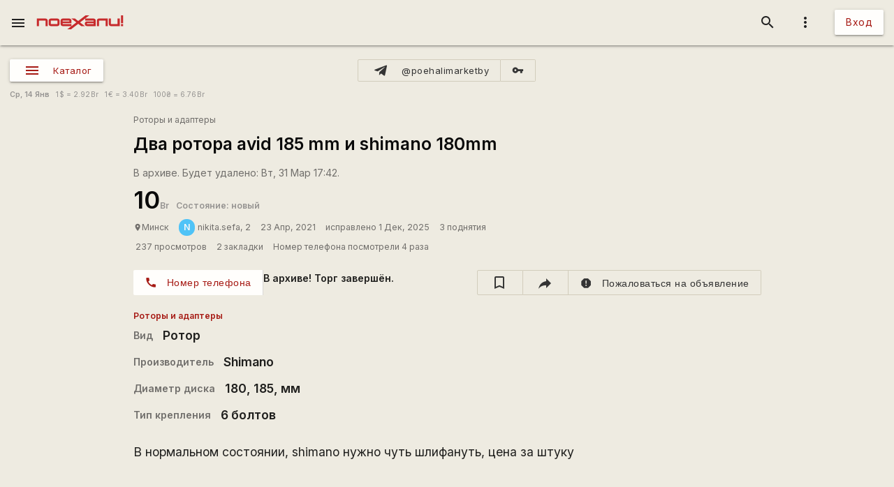

--- FILE ---
content_type: text/html; charset=utf-8
request_url: https://www.google.com/recaptcha/api2/aframe
body_size: 113
content:
<!DOCTYPE HTML><html><head><meta http-equiv="content-type" content="text/html; charset=UTF-8"></head><body><script nonce="181LbSk12GM-GiR1FMAnww">/** Anti-fraud and anti-abuse applications only. See google.com/recaptcha */ try{var clients={'sodar':'https://pagead2.googlesyndication.com/pagead/sodar?'};window.addEventListener("message",function(a){try{if(a.source===window.parent){var b=JSON.parse(a.data);var c=clients[b['id']];if(c){var d=document.createElement('img');d.src=c+b['params']+'&rc='+(localStorage.getItem("rc::a")?sessionStorage.getItem("rc::b"):"");window.document.body.appendChild(d);sessionStorage.setItem("rc::e",parseInt(sessionStorage.getItem("rc::e")||0)+1);localStorage.setItem("rc::h",'1768373844102');}}}catch(b){}});window.parent.postMessage("_grecaptcha_ready", "*");}catch(b){}</script></body></html>